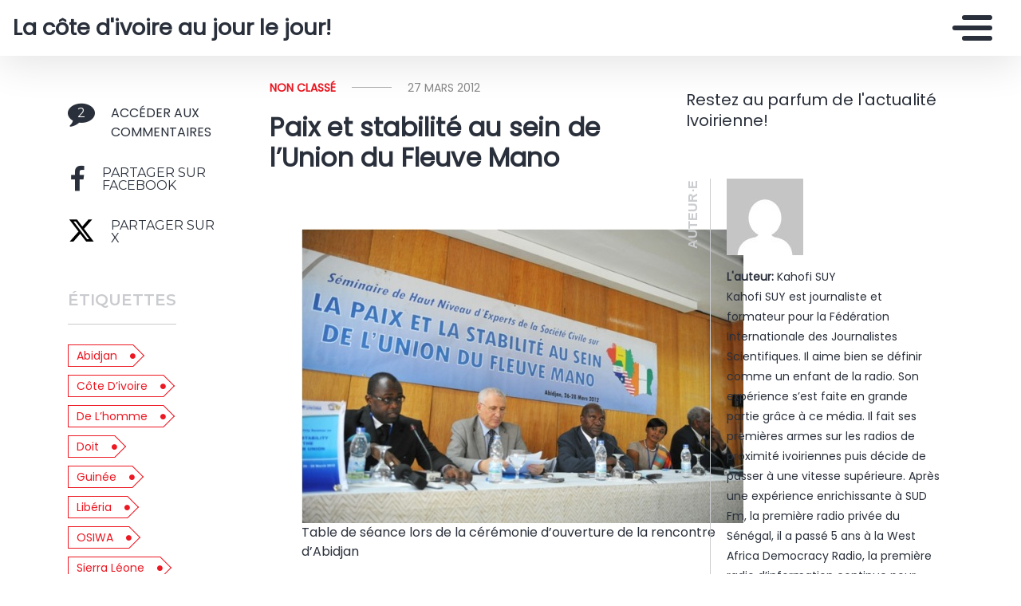

--- FILE ---
content_type: text/html
request_url: https://eburnietoday.mondoblog.org/2012/03/27/paix-et-stabilite-au-sein-de-l%E2%80%99union-du-fleuve-mano/
body_size: 14147
content:
<!DOCTYPE html>
<html class="no-js" lang="fr-FR">
    <head>
        <meta charset="utf-8">
        <meta http-equiv="X-UA-Compatible" content="IE=edge,chrome=1">
        <meta name="viewport" content="width=device-width,initial-scale=1">
        <title>
                            Paix et stabilit&eacute; au sein de l&rsquo;Union du Fleuve Mano - La c&ocirc;te d'ivoire au jour le jour! - La c&ocirc;te d'ivoire au jour le jour!
                    </title>
        <meta name="MobileOptimized" content="320">
                <script type="text/javascript">
          window.didomiConfig={languages:{enabled:['fr'],default:'fr'}};
          window.gdprAppliesGlobally=true;
          (function(){function a(e){if(!window.frames[e]){if(document.body&&document.body.firstChild){var t=document.body;var n=document.createElement("iframe");n.style.display="none";n.name=e;n.title=e;t.insertBefore(n,t.firstChild)}
          else{setTimeout(function(){a(e)},5)}}}function e(n,r,o,c,s){function e(e,t,n,a){if(typeof n!=="function"){return}if(!window[r]){window[r]=[]}var i=false;if(s){i=s(e,t,n)}if(!i){window[r].push({command:e,parameter:t,callback:n,version:a})}}e.stub=true;function t(a){if(!window[n]||window[n].stub!==true){return}if(!a.data){return}
            var i=typeof a.data==="string";var e;try{e=i?JSON.parse(a.data):a.data}catch(t){return}if(e[o]){var r=e[o];window[n](r.command,r.parameter,function(e,t){var n={};n[c]={returnValue:e,success:t,callId:r.callId};a.source.postMessage(i?JSON.stringify(n):n,"*")},r.version)}}
            if(typeof window[n]!=="function"){window[n]=e;if(window.addEventListener){window.addEventListener("message",t,false)}else{window.attachEvent("onmessage",t)}}}e("__tcfapi","__tcfapiBuffer","__tcfapiCall","__tcfapiReturn");a("__tcfapiLocator");(function(e){
            var t=document.createElement("script");t.id="spcloader";t.type="text/javascript";t.async=true;t.src="https://sdk.privacy-center.org/"+e+"/loader.js?target="+document.location.hostname;t.charset="utf-8";var n=document.getElementsByTagName("script")[0];n.parentNode.insertBefore(t,n)})("495f718a-9d29-4830-96dc-6035928a6362")})();
        </script>
        <meta name="viewport" content="width=device-width, initial-scale=1">
        <link href="https://fonts.googleapis.com/css2?family=Montserrat:wght@300;400;600;700&amp;display=swap%7CAlegreya:wght@700%7COpen+Sans&amp;display=swap%7CRaleway&amp;display=swap" rel="stylesheet">
        <link rel="apple-touch-icon" href="https://mondoblog.org/app/themes/base-camp/resources/assets/images/favicon.ico">
        <link rel="icon" href="https://mondoblog.org/app/themes/base-camp/resources/assets/images/favicon.ico">
        <!--[if IE]>
        <link rel="shortcut icon" href="https://mondoblog.org/app/themes/base-camp/resources/assets/images/favicon.ico">
        <![endif]-->
        <meta name="description" content="Restez au parfum de l'actualit&eacute; Ivoirienne!">

        <link rel="pingback" href="/xmlrpc.php">
        
                <meta name="robots" content="index, follow, max-image-preview:large, max-snippet:-1, max-video-preview:-1">
	<style>img:is([sizes="auto" i], [sizes^="auto," i]) { contain-intrinsic-size: 3000px 1500px }</style>
	
	<!-- This site is optimized with the Yoast SEO plugin v25.3.1 - https://yoast.com/wordpress/plugins/seo/ -->
	<link rel="canonical" href="/2012/03/27/paix-et-stabilite-au-sein-de-l%E2%80%99union-du-fleuve-mano/">
	<meta property="og:locale" content="fr_FR">
	<meta property="og:type" content="article">
	<meta property="og:title" content="Paix et stabilit&eacute; au sein de l&rsquo;Union du Fleuve Mano - La c&ocirc;te d'ivoire au jour le jour!">
	<meta property="og:description" content="&nbsp; Abidjan abrite du 26 au 28 mars 2012 une rencontre d&eacute;di&eacute; au droit de l&rsquo;homme et &agrave; paix en Afrique de l&rsquo;ouest particuli&egrave;rement au sein de l&rsquo;Union du Fleuve Mano. L&rsquo;UFM regroupe la C&ocirc;te d&rsquo;Ivoire, la Guin&eacute;e, le Liberia et la Sierra Leone. Ce s&eacute;minaire a pour objectif de renforcer la participation de la soci&eacute;t&eacute; civile dans le domaine de la paix, de la stabilit&eacute; et des droits de&hellip;">
	<meta property="og:url" content="/2012/03/27/paix-et-stabilite-au-sein-de-l&rsquo;union-du-fleuve-mano/">
	<meta property="og:site_name" content="La c&ocirc;te d'ivoire au jour le jour!">
	<meta property="article:published_time" content="2012-03-27T10:20:39+00:00">
	<meta property="article:modified_time" content="2012-03-27T10:21:39+00:00">
	<meta property="og:image" content="/files/2012/03/ufm_osiwa.jpg">
	<meta name="author" content="Kahofi SUY">
	<meta name="twitter:card" content="summary_large_image">
	<meta name="twitter:creator" content="@https://twitter.com/kingsuy">
	<meta name="twitter:site" content="@kingsuy">
	<script type="application/ld+json" class="yoast-schema-graph">{"@context":"https://schema.org","@graph":[{"@type":"Article","@id":"/2012/03/27/paix-et-stabilite-au-sein-de-l%e2%80%99union-du-fleuve-mano/#article","isPartOf":{"@id":"/2012/03/27/paix-et-stabilite-au-sein-de-l%e2%80%99union-du-fleuve-mano/"},"author":{"name":"Kahofi SUY","@id":"/#/schema/person/167530966d717cbd868b2e62679235a3"},"headline":"Paix et stabilité au sein de l’Union du Fleuve Mano","datePublished":"2012-03-27T10:20:39+00:00","dateModified":"2012-03-27T10:21:39+00:00","mainEntityOfPage":{"@id":"/2012/03/27/paix-et-stabilite-au-sein-de-l%e2%80%99union-du-fleuve-mano/"},"wordCount":836,"commentCount":2,"publisher":{"@id":"/#/schema/person/167530966d717cbd868b2e62679235a3"},"image":{"@id":"/2012/03/27/paix-et-stabilite-au-sein-de-l%e2%80%99union-du-fleuve-mano/#primaryimage"},"thumbnailUrl":"/files/2012/03/ufm_osiwa.jpg","keywords":["abidjan","Côte d’ivoire","de l’homme","doit","guinée","libéria","OSIWA","sierra Léone","société civile","UFM","UNOWA"],"inLanguage":"fr-FR","potentialAction":[{"@type":"CommentAction","name":"Comment","target":["/2012/03/27/paix-et-stabilite-au-sein-de-l%e2%80%99union-du-fleuve-mano/#respond"]}]},{"@type":"WebPage","@id":"/2012/03/27/paix-et-stabilite-au-sein-de-l%e2%80%99union-du-fleuve-mano/","url":"/2012/03/27/paix-et-stabilite-au-sein-de-l%e2%80%99union-du-fleuve-mano/","name":"Paix et stabilité au sein de l’Union du Fleuve Mano - La côte d&#039;ivoire au jour le jour!","isPartOf":{"@id":"/#website"},"primaryImageOfPage":{"@id":"/2012/03/27/paix-et-stabilite-au-sein-de-l%e2%80%99union-du-fleuve-mano/#primaryimage"},"image":{"@id":"/2012/03/27/paix-et-stabilite-au-sein-de-l%e2%80%99union-du-fleuve-mano/#primaryimage"},"thumbnailUrl":"/files/2012/03/ufm_osiwa.jpg","datePublished":"2012-03-27T10:20:39+00:00","dateModified":"2012-03-27T10:21:39+00:00","breadcrumb":{"@id":"/2012/03/27/paix-et-stabilite-au-sein-de-l%e2%80%99union-du-fleuve-mano/#breadcrumb"},"inLanguage":"fr-FR","potentialAction":[{"@type":"ReadAction","target":["/2012/03/27/paix-et-stabilite-au-sein-de-l%e2%80%99union-du-fleuve-mano/"]}]},{"@type":"ImageObject","inLanguage":"fr-FR","@id":"/2012/03/27/paix-et-stabilite-au-sein-de-l%e2%80%99union-du-fleuve-mano/#primaryimage","url":"/files/2012/03/ufm_osiwa.jpg","contentUrl":"/files/2012/03/ufm_osiwa.jpg","width":"554","height":"369","caption":"Table de séance lors de la cérémonie d’ouverture de la rencontre d’Abidjan"},{"@type":"BreadcrumbList","@id":"/2012/03/27/paix-et-stabilite-au-sein-de-l%e2%80%99union-du-fleuve-mano/#breadcrumb","itemListElement":[{"@type":"ListItem","position":1,"name":"Home","item":"/"},{"@type":"ListItem","position":2,"name":"Paix et stabilité au sein de l’Union du Fleuve Mano"}]},{"@type":"WebSite","@id":"/#website","url":"/","name":"La côte d&#039;ivoire au jour le jour!","description":"Restez au parfum de l&#039;actualité Ivoirienne!","publisher":{"@id":"/#/schema/person/167530966d717cbd868b2e62679235a3"},"potentialAction":[{"@type":"SearchAction","target":{"@type":"EntryPoint","urlTemplate":"/?s={search_term_string}"},"query-input":{"@type":"PropertyValueSpecification","valueRequired":true,"valueName":"search_term_string"}}],"inLanguage":"fr-FR"},{"@type":["Person","Organization"],"@id":"/#/schema/person/167530966d717cbd868b2e62679235a3","name":"Kahofi SUY","image":{"@type":"ImageObject","inLanguage":"fr-FR","@id":"/#/schema/person/image/","url":"/files/2011/04/suy_kahofi_correspondant_de_presse_et_blogeur_ivoirien.jpg","contentUrl":"/files/2011/04/suy_kahofi_correspondant_de_presse_et_blogeur_ivoirien.jpg","width":"605","height":"404","caption":"Kahofi SUY"},"logo":{"@id":"/#/schema/person/image/"},"description":"Kahofi SUY est journaliste et formateur pour la Fédération Internationale des Journalistes Scientifiques. Il aime bien se définir comme un enfant de la radio. Son expérience s’est faite en grande partie grâce à ce média. Il fait ses premières armes sur les radios de proximité ivoiriennes puis décide de passer à une vitesse supérieure. Après une expérience enrichissante à SUD Fm, la première radio privée du Sénégal, il a passé 5 ans à la West Africa Democracy Radio, la première radio d’information continue pour l’Afrique de l’Ouest. Il découvre fin 2009 l’univers des blogs et de la presse en ligne grâce au Projet Avenue225. Très vite, il prend goût à l’écriture web et rejoint le projet Mondoblog où il anime un blog d’actualité sur la Côte d’Ivoire. NB : Ce que je dis sur ce blog n'engage aucun des médias avec lesquels je collabore.","sameAs":["","https://x.com/https://twitter.com/kingsuy"],"url":"/author/kingsuy/"}]}</script>
	<!-- / Yoast SEO plugin. -->


<link rel="dns-prefetch" href="//mondoblog.org">
<link rel="alternate" type="application/rss+xml" title="La c&ocirc;te d'ivoire au jour le jour! &raquo; Flux" href="/feed/">
<link rel="alternate" type="application/rss+xml" title="La c&ocirc;te d'ivoire au jour le jour! &raquo; Flux des commentaires" href="/comments/feed/">
<link rel="alternate" type="application/rss+xml" title="La c&ocirc;te d'ivoire au jour le jour! &raquo; Paix et stabilit&eacute; au sein de l&rsquo;Union du Fleuve Mano Flux des commentaires" href="/2012/03/27/paix-et-stabilite-au-sein-de-l%e2%80%99union-du-fleuve-mano/feed/">
<script type="text/javascript">
/* <![CDATA[ */
window._wpemojiSettings = {"baseUrl":"https:\/\/s.w.org\/images\/core\/emoji\/15.1.0\/72x72\/","ext":".png","svgUrl":"https:\/\/s.w.org\/images\/core\/emoji\/15.1.0\/svg\/","svgExt":".svg","source":{"concatemoji":"\/wp-includes\/js\/wp-emoji-release.min.js"}};
/*! This file is auto-generated */
!function(i,n){var o,s,e;function c(e){try{var t={supportTests:e,timestamp:(new Date).valueOf()};sessionStorage.setItem(o,JSON.stringify(t))}catch(e){}}function p(e,t,n){e.clearRect(0,0,e.canvas.width,e.canvas.height),e.fillText(t,0,0);var t=new Uint32Array(e.getImageData(0,0,e.canvas.width,e.canvas.height).data),r=(e.clearRect(0,0,e.canvas.width,e.canvas.height),e.fillText(n,0,0),new Uint32Array(e.getImageData(0,0,e.canvas.width,e.canvas.height).data));return t.every(function(e,t){return e===r[t]})}function u(e,t,n){switch(t){case"flag":return n(e,"\ud83c\udff3\ufe0f\u200d\u26a7\ufe0f","\ud83c\udff3\ufe0f\u200b\u26a7\ufe0f")?!1:!n(e,"\ud83c\uddfa\ud83c\uddf3","\ud83c\uddfa\u200b\ud83c\uddf3")&&!n(e,"\ud83c\udff4\udb40\udc67\udb40\udc62\udb40\udc65\udb40\udc6e\udb40\udc67\udb40\udc7f","\ud83c\udff4\u200b\udb40\udc67\u200b\udb40\udc62\u200b\udb40\udc65\u200b\udb40\udc6e\u200b\udb40\udc67\u200b\udb40\udc7f");case"emoji":return!n(e,"\ud83d\udc26\u200d\ud83d\udd25","\ud83d\udc26\u200b\ud83d\udd25")}return!1}function f(e,t,n){var r="undefined"!=typeof WorkerGlobalScope&&self instanceof WorkerGlobalScope?new OffscreenCanvas(300,150):i.createElement("canvas"),a=r.getContext("2d",{willReadFrequently:!0}),o=(a.textBaseline="top",a.font="600 32px Arial",{});return e.forEach(function(e){o[e]=t(a,e,n)}),o}function t(e){var t=i.createElement("script");t.src=e,t.defer=!0,i.head.appendChild(t)}"undefined"!=typeof Promise&&(o="wpEmojiSettingsSupports",s=["flag","emoji"],n.supports={everything:!0,everythingExceptFlag:!0},e=new Promise(function(e){i.addEventListener("DOMContentLoaded",e,{once:!0})}),new Promise(function(t){var n=function(){try{var e=JSON.parse(sessionStorage.getItem(o));if("object"==typeof e&&"number"==typeof e.timestamp&&(new Date).valueOf()<e.timestamp+604800&&"object"==typeof e.supportTests)return e.supportTests}catch(e){}return null}();if(!n){if("undefined"!=typeof Worker&&"undefined"!=typeof OffscreenCanvas&&"undefined"!=typeof URL&&URL.createObjectURL&&"undefined"!=typeof Blob)try{var e="postMessage("+f.toString()+"("+[JSON.stringify(s),u.toString(),p.toString()].join(",")+"));",r=new Blob([e],{type:"text/javascript"}),a=new Worker(URL.createObjectURL(r),{name:"wpTestEmojiSupports"});return void(a.onmessage=function(e){c(n=e.data),a.terminate(),t(n)})}catch(e){}c(n=f(s,u,p))}t(n)}).then(function(e){for(var t in e)n.supports[t]=e[t],n.supports.everything=n.supports.everything&&n.supports[t],"flag"!==t&&(n.supports.everythingExceptFlag=n.supports.everythingExceptFlag&&n.supports[t]);n.supports.everythingExceptFlag=n.supports.everythingExceptFlag&&!n.supports.flag,n.DOMReady=!1,n.readyCallback=function(){n.DOMReady=!0}}).then(function(){return e}).then(function(){var e;n.supports.everything||(n.readyCallback(),(e=n.source||{}).concatemoji?t(e.concatemoji):e.wpemoji&&e.twemoji&&(t(e.twemoji),t(e.wpemoji)))}))}((window,document),window._wpemojiSettings);
/* ]]> */
</script>
<style id="wp-emoji-styles-inline-css" type="text/css">

	img.wp-smiley, img.emoji {
		display: inline !important;
		border: none !important;
		box-shadow: none !important;
		height: 1em !important;
		width: 1em !important;
		margin: 0 0.07em !important;
		vertical-align: -0.1em !important;
		background: none !important;
		padding: 0 !important;
	}
</style>
<link rel="stylesheet" id="wp-block-library-css" href="/wp-includes/css/dist/block-library/style.min.css" type="text/css" media="all">
<style id="classic-theme-styles-inline-css" type="text/css">
/*! This file is auto-generated */
.wp-block-button__link{color:#fff;background-color:#32373c;border-radius:9999px;box-shadow:none;text-decoration:none;padding:calc(.667em + 2px) calc(1.333em + 2px);font-size:1.125em}.wp-block-file__button{background:#32373c;color:#fff;text-decoration:none}
</style>
<style id="global-styles-inline-css" type="text/css">
:root{--wp--preset--aspect-ratio--square: 1;--wp--preset--aspect-ratio--4-3: 4/3;--wp--preset--aspect-ratio--3-4: 3/4;--wp--preset--aspect-ratio--3-2: 3/2;--wp--preset--aspect-ratio--2-3: 2/3;--wp--preset--aspect-ratio--16-9: 16/9;--wp--preset--aspect-ratio--9-16: 9/16;--wp--preset--color--black: #000000;--wp--preset--color--cyan-bluish-gray: #abb8c3;--wp--preset--color--white: #ffffff;--wp--preset--color--pale-pink: #f78da7;--wp--preset--color--vivid-red: #cf2e2e;--wp--preset--color--luminous-vivid-orange: #ff6900;--wp--preset--color--luminous-vivid-amber: #fcb900;--wp--preset--color--light-green-cyan: #7bdcb5;--wp--preset--color--vivid-green-cyan: #00d084;--wp--preset--color--pale-cyan-blue: #8ed1fc;--wp--preset--color--vivid-cyan-blue: #0693e3;--wp--preset--color--vivid-purple: #9b51e0;--wp--preset--gradient--vivid-cyan-blue-to-vivid-purple: linear-gradient(135deg,rgba(6,147,227,1) 0%,rgb(155,81,224) 100%);--wp--preset--gradient--light-green-cyan-to-vivid-green-cyan: linear-gradient(135deg,rgb(122,220,180) 0%,rgb(0,208,130) 100%);--wp--preset--gradient--luminous-vivid-amber-to-luminous-vivid-orange: linear-gradient(135deg,rgba(252,185,0,1) 0%,rgba(255,105,0,1) 100%);--wp--preset--gradient--luminous-vivid-orange-to-vivid-red: linear-gradient(135deg,rgba(255,105,0,1) 0%,rgb(207,46,46) 100%);--wp--preset--gradient--very-light-gray-to-cyan-bluish-gray: linear-gradient(135deg,rgb(238,238,238) 0%,rgb(169,184,195) 100%);--wp--preset--gradient--cool-to-warm-spectrum: linear-gradient(135deg,rgb(74,234,220) 0%,rgb(151,120,209) 20%,rgb(207,42,186) 40%,rgb(238,44,130) 60%,rgb(251,105,98) 80%,rgb(254,248,76) 100%);--wp--preset--gradient--blush-light-purple: linear-gradient(135deg,rgb(255,206,236) 0%,rgb(152,150,240) 100%);--wp--preset--gradient--blush-bordeaux: linear-gradient(135deg,rgb(254,205,165) 0%,rgb(254,45,45) 50%,rgb(107,0,62) 100%);--wp--preset--gradient--luminous-dusk: linear-gradient(135deg,rgb(255,203,112) 0%,rgb(199,81,192) 50%,rgb(65,88,208) 100%);--wp--preset--gradient--pale-ocean: linear-gradient(135deg,rgb(255,245,203) 0%,rgb(182,227,212) 50%,rgb(51,167,181) 100%);--wp--preset--gradient--electric-grass: linear-gradient(135deg,rgb(202,248,128) 0%,rgb(113,206,126) 100%);--wp--preset--gradient--midnight: linear-gradient(135deg,rgb(2,3,129) 0%,rgb(40,116,252) 100%);--wp--preset--font-size--small: 13px;--wp--preset--font-size--medium: 20px;--wp--preset--font-size--large: 36px;--wp--preset--font-size--x-large: 42px;--wp--preset--spacing--20: 0.44rem;--wp--preset--spacing--30: 0.67rem;--wp--preset--spacing--40: 1rem;--wp--preset--spacing--50: 1.5rem;--wp--preset--spacing--60: 2.25rem;--wp--preset--spacing--70: 3.38rem;--wp--preset--spacing--80: 5.06rem;--wp--preset--shadow--natural: 6px 6px 9px rgba(0, 0, 0, 0.2);--wp--preset--shadow--deep: 12px 12px 50px rgba(0, 0, 0, 0.4);--wp--preset--shadow--sharp: 6px 6px 0px rgba(0, 0, 0, 0.2);--wp--preset--shadow--outlined: 6px 6px 0px -3px rgba(255, 255, 255, 1), 6px 6px rgba(0, 0, 0, 1);--wp--preset--shadow--crisp: 6px 6px 0px rgba(0, 0, 0, 1);}:where(.is-layout-flex){gap: 0.5em;}:where(.is-layout-grid){gap: 0.5em;}body .is-layout-flex{display: flex;}.is-layout-flex{flex-wrap: wrap;align-items: center;}.is-layout-flex > :is(*, div){margin: 0;}body .is-layout-grid{display: grid;}.is-layout-grid > :is(*, div){margin: 0;}:where(.wp-block-columns.is-layout-flex){gap: 2em;}:where(.wp-block-columns.is-layout-grid){gap: 2em;}:where(.wp-block-post-template.is-layout-flex){gap: 1.25em;}:where(.wp-block-post-template.is-layout-grid){gap: 1.25em;}.has-black-color{color: var(--wp--preset--color--black) !important;}.has-cyan-bluish-gray-color{color: var(--wp--preset--color--cyan-bluish-gray) !important;}.has-white-color{color: var(--wp--preset--color--white) !important;}.has-pale-pink-color{color: var(--wp--preset--color--pale-pink) !important;}.has-vivid-red-color{color: var(--wp--preset--color--vivid-red) !important;}.has-luminous-vivid-orange-color{color: var(--wp--preset--color--luminous-vivid-orange) !important;}.has-luminous-vivid-amber-color{color: var(--wp--preset--color--luminous-vivid-amber) !important;}.has-light-green-cyan-color{color: var(--wp--preset--color--light-green-cyan) !important;}.has-vivid-green-cyan-color{color: var(--wp--preset--color--vivid-green-cyan) !important;}.has-pale-cyan-blue-color{color: var(--wp--preset--color--pale-cyan-blue) !important;}.has-vivid-cyan-blue-color{color: var(--wp--preset--color--vivid-cyan-blue) !important;}.has-vivid-purple-color{color: var(--wp--preset--color--vivid-purple) !important;}.has-black-background-color{background-color: var(--wp--preset--color--black) !important;}.has-cyan-bluish-gray-background-color{background-color: var(--wp--preset--color--cyan-bluish-gray) !important;}.has-white-background-color{background-color: var(--wp--preset--color--white) !important;}.has-pale-pink-background-color{background-color: var(--wp--preset--color--pale-pink) !important;}.has-vivid-red-background-color{background-color: var(--wp--preset--color--vivid-red) !important;}.has-luminous-vivid-orange-background-color{background-color: var(--wp--preset--color--luminous-vivid-orange) !important;}.has-luminous-vivid-amber-background-color{background-color: var(--wp--preset--color--luminous-vivid-amber) !important;}.has-light-green-cyan-background-color{background-color: var(--wp--preset--color--light-green-cyan) !important;}.has-vivid-green-cyan-background-color{background-color: var(--wp--preset--color--vivid-green-cyan) !important;}.has-pale-cyan-blue-background-color{background-color: var(--wp--preset--color--pale-cyan-blue) !important;}.has-vivid-cyan-blue-background-color{background-color: var(--wp--preset--color--vivid-cyan-blue) !important;}.has-vivid-purple-background-color{background-color: var(--wp--preset--color--vivid-purple) !important;}.has-black-border-color{border-color: var(--wp--preset--color--black) !important;}.has-cyan-bluish-gray-border-color{border-color: var(--wp--preset--color--cyan-bluish-gray) !important;}.has-white-border-color{border-color: var(--wp--preset--color--white) !important;}.has-pale-pink-border-color{border-color: var(--wp--preset--color--pale-pink) !important;}.has-vivid-red-border-color{border-color: var(--wp--preset--color--vivid-red) !important;}.has-luminous-vivid-orange-border-color{border-color: var(--wp--preset--color--luminous-vivid-orange) !important;}.has-luminous-vivid-amber-border-color{border-color: var(--wp--preset--color--luminous-vivid-amber) !important;}.has-light-green-cyan-border-color{border-color: var(--wp--preset--color--light-green-cyan) !important;}.has-vivid-green-cyan-border-color{border-color: var(--wp--preset--color--vivid-green-cyan) !important;}.has-pale-cyan-blue-border-color{border-color: var(--wp--preset--color--pale-cyan-blue) !important;}.has-vivid-cyan-blue-border-color{border-color: var(--wp--preset--color--vivid-cyan-blue) !important;}.has-vivid-purple-border-color{border-color: var(--wp--preset--color--vivid-purple) !important;}.has-vivid-cyan-blue-to-vivid-purple-gradient-background{background: var(--wp--preset--gradient--vivid-cyan-blue-to-vivid-purple) !important;}.has-light-green-cyan-to-vivid-green-cyan-gradient-background{background: var(--wp--preset--gradient--light-green-cyan-to-vivid-green-cyan) !important;}.has-luminous-vivid-amber-to-luminous-vivid-orange-gradient-background{background: var(--wp--preset--gradient--luminous-vivid-amber-to-luminous-vivid-orange) !important;}.has-luminous-vivid-orange-to-vivid-red-gradient-background{background: var(--wp--preset--gradient--luminous-vivid-orange-to-vivid-red) !important;}.has-very-light-gray-to-cyan-bluish-gray-gradient-background{background: var(--wp--preset--gradient--very-light-gray-to-cyan-bluish-gray) !important;}.has-cool-to-warm-spectrum-gradient-background{background: var(--wp--preset--gradient--cool-to-warm-spectrum) !important;}.has-blush-light-purple-gradient-background{background: var(--wp--preset--gradient--blush-light-purple) !important;}.has-blush-bordeaux-gradient-background{background: var(--wp--preset--gradient--blush-bordeaux) !important;}.has-luminous-dusk-gradient-background{background: var(--wp--preset--gradient--luminous-dusk) !important;}.has-pale-ocean-gradient-background{background: var(--wp--preset--gradient--pale-ocean) !important;}.has-electric-grass-gradient-background{background: var(--wp--preset--gradient--electric-grass) !important;}.has-midnight-gradient-background{background: var(--wp--preset--gradient--midnight) !important;}.has-small-font-size{font-size: var(--wp--preset--font-size--small) !important;}.has-medium-font-size{font-size: var(--wp--preset--font-size--medium) !important;}.has-large-font-size{font-size: var(--wp--preset--font-size--large) !important;}.has-x-large-font-size{font-size: var(--wp--preset--font-size--x-large) !important;}
:where(.wp-block-post-template.is-layout-flex){gap: 1.25em;}:where(.wp-block-post-template.is-layout-grid){gap: 1.25em;}
:where(.wp-block-columns.is-layout-flex){gap: 2em;}:where(.wp-block-columns.is-layout-grid){gap: 2em;}
:root :where(.wp-block-pullquote){font-size: 1.5em;line-height: 1.6;}
</style>
<link rel="stylesheet" id="base-camp-styles-css" href="/app/themes/base-camp/static/css/styles.36b428a19dc4b1a5ce37.css" type="text/css" media="all">
<link rel="stylesheet" id="blog_colors-css" href="https://mondoblog.org/app/themes/base-camp/static_blog/blog_32_colors.css?cv=60f82316914bf_1v01" type="text/css" media="all">
<style id="akismet-widget-style-inline-css" type="text/css">

			.a-stats {
				--akismet-color-mid-green: #357b49;
				--akismet-color-white: #fff;
				--akismet-color-light-grey: #f6f7f7;

				max-width: 350px;
				width: auto;
			}

			.a-stats * {
				all: unset;
				box-sizing: border-box;
			}

			.a-stats strong {
				font-weight: 600;
			}

			.a-stats a.a-stats__link,
			.a-stats a.a-stats__link:visited,
			.a-stats a.a-stats__link:active {
				background: var(--akismet-color-mid-green);
				border: none;
				box-shadow: none;
				border-radius: 8px;
				color: var(--akismet-color-white);
				cursor: pointer;
				display: block;
				font-family: -apple-system, BlinkMacSystemFont, 'Segoe UI', 'Roboto', 'Oxygen-Sans', 'Ubuntu', 'Cantarell', 'Helvetica Neue', sans-serif;
				font-weight: 500;
				padding: 12px;
				text-align: center;
				text-decoration: none;
				transition: all 0.2s ease;
			}

			/* Extra specificity to deal with TwentyTwentyOne focus style */
			.widget .a-stats a.a-stats__link:focus {
				background: var(--akismet-color-mid-green);
				color: var(--akismet-color-white);
				text-decoration: none;
			}

			.a-stats a.a-stats__link:hover {
				filter: brightness(110%);
				box-shadow: 0 4px 12px rgba(0, 0, 0, 0.06), 0 0 2px rgba(0, 0, 0, 0.16);
			}

			.a-stats .count {
				color: var(--akismet-color-white);
				display: block;
				font-size: 1.5em;
				line-height: 1.4;
				padding: 0 13px;
				white-space: nowrap;
			}
		
</style>
<link rel="stylesheet" id="sib-front-css-css" href="https://mondoblog.org/app/plugins/mailin/css/mailin-front.css" type="text/css" media="all">
<script type="text/javascript" src="/wp-includes/js/jquery/jquery.min.js" id="jquery-core-js"></script>
<script type="text/javascript" src="/wp-includes/js/jquery/jquery-migrate.min.js" id="jquery-migrate-js"></script>
<script type="text/javascript" id="sib-front-js-js-extra">
/* <![CDATA[ */
var sibErrMsg = {"invalidMail":"Veuillez entrer une adresse e-mail valide.","requiredField":"Veuillez compl\u00e9ter les champs obligatoires.","invalidDateFormat":"Veuillez entrer une date valide.","invalidSMSFormat":"Veuillez entrer une num\u00e9ro de t\u00e9l\u00e9phone valide."};
var ajax_sib_front_object = {"ajax_url":"\/wp-admin\/admin-ajax.php","ajax_nonce":"f572a81275","flag_url":"https:\/\/mondoblog.org\/app\/plugins\/mailin\/img\/flags\/"};
/* ]]> */
</script>
<script type="text/javascript" src="https://mondoblog.org/app/plugins/mailin/js/mailin-front.js" id="sib-front-js-js"></script>
<link rel="https://api.w.org/" href="/wp-json/"><link rel="alternate" title="JSON" type="application/json" href="/wp-json/wp/v2/posts/1960"><link rel="EditURI" type="application/rsd+xml" title="RSD" href="/xmlrpc.php?rsd">

<link rel="shortlink" href="/?p=1960">
<link rel="alternate" title="oEmbed (JSON)" type="application/json+oembed" href="/wp-json/oembed/1.0/embed?url=https%3A%2F%2F%2F2012%2F03%2F27%2Fpaix-et-stabilite-au-sein-de-l%25e2%2580%2599union-du-fleuve-mano%2F">
<link rel="alternate" title="oEmbed (XML)" type="text/xml+oembed" href="/wp-json/oembed/1.0/embed?url=https%3A%2F%2F%2F2012%2F03%2F27%2Fpaix-et-stabilite-au-sein-de-l%25e2%2580%2599union-du-fleuve-mano%2F&amp;format%3Dxml">
<script async src='https://www.googletagmanager.com/gtag/js?id=UA-33189658-2'></script>
        <script>
          window.dataLayer = window.dataLayer || [];
          function gtag(){dataLayer.push(arguments);}
          gtag('js', new Date());
          gtag('config', 'UA-33189658-2');
        </script>
        

        <!-- ________________ INSERT FONTS _________________-->
        <link rel="stylesheet" href="https://fonts.googleapis.com/css?family=Poppins%7CPoppins%7CPoppins">
<style>
	body { font-family: "Poppins"; } h1, h2, h3, h4 ,h5, h6 { font-family:
	"Poppins"; } #twn-main-navbar .navbar-brand a { font-family: "Poppins"; } .navbar-brand { font-size: 1.7rem; }
</style>


        <style>
            .widget-sidebar-block.widget_search{
                display: none;
            }
        </style>

    </head>
    <body class="wp-singular post-template-default single single-post postid-1960 single-format-standard wp-theme-base-camp has-sidebar" data-cmp-theme="mondoblog">

                <nav class="pushy pushy-right">
            <div class="pushy-content">

                
<ul class="navbar-nav text-uppercase ml-auto">
                                
        <li class="nav-item   menu-item menu-item-type-post_type menu-item-object-page menu-item-2515 ">

            <a href="/le-best-of-2/" class="nav-link ">
                LE BEST OF
                            </a>

                    </li>
                                
        <li class="nav-item   menu-item menu-item-type-post_type menu-item-object-page menu-item-2516 ">

            <a href="/a-propos/" class="nav-link ">
                L'AUTEUR
                            </a>

                    </li>
                                
        <li class="nav-item   menu-item menu-item-type-post_type menu-item-object-page menu-item-2568 ">

            <a href="/a-propos/contact/" class="nav-link ">
                CONTACT
                            </a>

                    </li>
    </ul>

<div class="navbar-socials">
	<div class="navbar-item">
		<ul class="social-pages">
	</ul>

	</div>
</div>

    <a class="header-mondoblog-logo" href="https://mondoblog.org/" target="_blank">
        <img src="https://mondoblog.org/app/themes/base-camp/resources/assets/images/MONDOBLOG_HQ_500x.min.png">
    </a>

            </div>
        </nav>
        <div class="site-overlay"></div>

                    <header id="main-header">

                <nav class="navbar fixed-top navbar-inverse push" id="twn-main-navbar">
	<div class="navbar-brand">
	<a class="navbar-item" href="/">
					La c&ocirc;te d'ivoire au jour le jour!
			</a>

	<div class="navbar-burger">
		<span></span>
		<span></span>
		<span></span>
	</div>
</div>

	<div class="twn-navbar-half-right">
		<div class="navbar-socials">
	<div class="navbar-item">
		<ul class="social-pages">
	</ul>

	</div>
</div>
	</div>

		<div class="navbar-right">
		<button class="navbar-toggler navbar-toggler-right menu-btn" type="button" aria-label="Toggle navigation" aria-expanded="false" aria-controls="navBar" data-toggle="collapse" data-target="#navBar">
			<span></span>
		</button>
	</div>
</nav>

                
            </header>
        
                <div id="container">

                            <div id="app">

                <div class="container ">

                    <!-- SIDEBAR right -->

                                                                

                    <div class="row  twn-has-sidebar twn-sidebar-right">

                                                                                                    
                        <div class="col-md-8">
                            	<div class="single-content">
		<article class="main-article">
			











        

<div class="row   -left twn-haz-pc-sidebar">

            <div class="col-md-4 twn-red-square twn-pc-sidebar">

        <h1 class="title is-2">Paix et stabilit&eacute; au sein de l&rsquo;Union du Fleuve Mano</h1>

        
        
        <div class="twn-ps-sidebar-box">

            <ul>

                <li class="twn-post-info-block">
                    <div class="twn-line j-scroll-to-comments">

                        <div class="twn-post-comment-count">
                            <i class="fa fa-comment" aria-hidden="true">
                                <div>
                                    2
                                </div>
                            </i>
                        </div>

                        <span>Acc&eacute;der aux commentaires</span>

                    </div>
                </li>

                <li class="twn-post-info-block">
                    <a target="_blank" title="Facebook" href="http://www.facebook.com/sharer.php?u=/2012/03/27/paix-et-stabilite-au-sein-de-l%e2%80%99union-du-fleuve-mano/">
                        <i class="fa fa-facebook-f" aria-hidden="true">
                            <span>Partager sur facebook</span>
                        </i>
                    </a>
                </li>

                <li class="twn-post-info-block">
                    <a target="_blank" title="Twitter" href="https://twitter.com/share?url=/2012/03/27/paix-et-stabilite-au-sein-de-l%e2%80%99union-du-fleuve-mano/&amp;text=Paix%20et%20stabilit%C3%A9%20au%20sein%20de%20l%E2%80%99Union%20du%20Fleuve%20Mano&amp;hashtags=abidjan,C%C3%B4te%20d%E2%80%99ivoire,de%20l%E2%80%99homme,doit,guin%C3%A9e,lib%C3%A9ria,OSIWA,sierra%20L%C3%A9one,soci%C3%A9t%C3%A9%20civile,UFM,UNOWA">
                        <i class="fa fa-x-twitter" aria-hidden="true">
                            <span>Partager sur X</span>
                        </i>
                    </a>
                </li>

            </ul>

        </div>

        <div class="twn-ps-sidebar-box sidebar-tags">

            <span class="title-box">&Eacute;tiquettes</span>

            <div class="tags">
                                    <a class="tag" href="/tag/abidjan/">abidjan</a>
                                    <a class="tag" href="/tag/cote-d%e2%80%99ivoire/">C&ocirc;te d&rsquo;ivoire</a>
                                    <a class="tag" href="/tag/de-l%e2%80%99homme/">de l&rsquo;homme</a>
                                    <a class="tag" href="/tag/doit/">doit</a>
                                    <a class="tag" href="/tag/guinee/">guin&eacute;e</a>
                                    <a class="tag" href="/tag/liberia/">lib&eacute;ria</a>
                                    <a class="tag" href="/tag/osiwa/">OSIWA</a>
                                    <a class="tag" href="/tag/sierra-leone/">sierra L&eacute;one</a>
                                    <a class="tag" href="/tag/societe-civile/">soci&eacute;t&eacute; civile</a>
                                    <a class="tag" href="/tag/ufm/">UFM</a>
                                    <a class="tag" href="/tag/unowa/">UNOWA</a>
                            </div>

        </div>

    </div>
    
        <div class="twn-post-content col-md-8">

                    <div class="twn-line -local-title">

                <div class="category">
                    <a href="/category/non-classe/">Non class&eacute;</a>
                </div>

                <div class="date">27 mars 2012</div>

            </div>

            <h1 class="title is-2">Paix et stabilit&eacute; au sein de l&rsquo;Union du Fleuve Mano</h1>

            
        
        <p style="text-align: justify">&nbsp;</p>
<figure id="attachment_1961" aria-describedby="caption-attachment-1961" style="width: 554px" class="wp-caption aligncenter"><a href="/files/2012/03/ufm_osiwa.jpg"><img loading="lazy" decoding="async" class="size-full wp-image-1961" src="/files/2012/03/ufm_osiwa.jpg" alt="" width="554" height="369" srcset="/files/2012/03/ufm_osiwa.jpg 554w, /files/2012/03/ufm_osiwa-300x199.jpg 300w" sizes="auto, (max-width: 554px) 100vw, 554px"></a><figcaption id="caption-attachment-1961" class="wp-caption-text">Table de s&eacute;ance lors de la c&eacute;r&eacute;monie d&rsquo;ouverture de la rencontre d&rsquo;Abidjan</figcaption></figure>
<p style="text-align: justify">Abidjan abrite du 26 au 28 mars 2012 une rencontre d&eacute;di&eacute; au droit de l&rsquo;homme et &agrave; paix en Afrique de l&rsquo;ouest particuli&egrave;rement au sein de l&rsquo;Union du Fleuve Mano. L&rsquo;UFM regroupe la C&ocirc;te d&rsquo;Ivoire, la Guin&eacute;e, le Liberia et la Sierra Leone. Ce s&eacute;minaire a pour objectif de renforcer la participation de la soci&eacute;t&eacute; civile dans le domaine de la paix, de la stabilit&eacute; et des droits de l&rsquo;Homme au sein de l&rsquo;Union du Fleuve Mano (UFM). Une cinquantaine d&rsquo;experts issus de la soci&eacute;t&eacute; civile de l&rsquo;UFM pr&eacute;sents &agrave; Abidjan se pencheront sur les d&eacute;fis &agrave; la stabilit&eacute; politique tels que l&rsquo;organisation d&rsquo;&eacute;lections libres et paisibles, le maintien de la coh&eacute;sion sociale et l&rsquo;administration de la justice de mani&egrave;re &eacute;quitable. Ce s&eacute;minaire de haut niveau des Experts de la soci&eacute;t&eacute; civile de l&rsquo;Union du Fleuve Mano (UFM) sur le th&egrave;me &laquo; <strong>Paix et Stabilit&eacute; au Sein de l&rsquo;Union du Fleuve Mano</strong> &raquo;, s&rsquo;est ouvert lundi 26 mars 2012 &agrave; Abidjan en pr&eacute;sence du Repr&eacute;sentant sp&eacute;cial du Secr&eacute;taire g&eacute;n&eacute;ral des Nations Unies pour l&rsquo;Afrique de l&rsquo;Ouest Said Djinnit, du Ministre d&rsquo;Etat, Ministre des Affaires &eacute;trang&egrave;res, Daniel Kablan Duncan et du Repr&eacute;sentant de la Secr&eacute;taire g&eacute;n&eacute;rale de l&rsquo;Union du Fleuve Mano.</p>
<p style="text-align: justify">Pour le Ministre d&rsquo;Etat, Ministre des Affaires &eacute;trang&egrave;res, cette initiative des Experts de la soci&eacute;t&eacute; civile de l&rsquo;Union du Fleuve Mano sur le triptyque, paix- stabilit&eacute;-d&eacute;veloppement vient &agrave; point nomm&eacute;.&nbsp;&laquo;&nbsp;<em>Elle porte sans conteste&nbsp; le t&eacute;moignage&nbsp; des vertus d&rsquo;une politique saine d&rsquo;int&eacute;gration des Etats&nbsp; et de la vision&nbsp; prospective d&rsquo;une soci&eacute;t&eacute; civile qui tient &agrave; jouer son r&ocirc;le</em> &raquo;, a-t-il fait remarquer en ouvrant les travaux. Le Repr&eacute;sentant sp&eacute;cial du Secr&eacute;taire g&eacute;n&eacute;ral des Nations Unies pour l&rsquo;Afrique de l&rsquo;Ouest Said Djinnit, a soulign&eacute; la fragilit&eacute; de la paix et de la stabilit&eacute; dans la sous-r&eacute;gion ouest-africaine avec les diff&eacute;rentes crises des 10 derni&egrave;res ann&eacute;es, en C&ocirc;te d&rsquo;Ivoire, en Guin&eacute;e, au Mali r&eacute;cemment, au Lib&eacute;ria et m&ecirc;me au S&eacute;n&eacute;gal qui a cependant connu un d&eacute;nouement heureux avec la pr&eacute;sidentielle du 25 mars 2012. &laquo;&nbsp;<em>Au-del&agrave; du r&ocirc;le des gouvernements et des diff&eacute;rentes parties prenantes aux crises dans la sous-r&eacute;gion, la soci&eacute;t&eacute; civile a jou&eacute; et doit continuer de jouer un r&ocirc;le dynamique dans la promotion, la pr&eacute;servation et la consolidation de la paix et de la d&eacute;mocratie. En tant que responsable africain, je n&rsquo;oublierai jamais le r&ocirc;le cl&eacute; jou&eacute; par la soci&eacute;t&eacute; civile de la r&eacute;gion du Fleuve Mano, notamment les femmes du Fleuve Mano, dans les efforts courageux d&eacute;ploy&eacute;s par les dirigeants de la sous-r&eacute;gion dans le d&eacute;nouement des conflits fratricides au Lib&eacute;ria et en Sierra Leone</em> &raquo;, s&rsquo;est-il f&eacute;licit&eacute;. Au nom de Mme Saran Darba Kaba, Secr&eacute;taire g&eacute;n&eacute;rale de l&rsquo;Union du Fleuve Mano, son Repr&eacute;sentant en C&ocirc;te d&rsquo;Ivoire, Assouakon Angui a rappel&eacute; que cette rencontre s&rsquo;av&egrave;rait importante car le r&ocirc;le de la soci&eacute;t&eacute; civile n&rsquo;est pas toujours clairement per&ccedil;u dans les &Eacute;tats de l&rsquo;UFM tant par les concern&eacute;s que&nbsp;par les politiques qui entendent les utiliser pour parvenir &agrave; leurs objectifs de conqu&ecirc;te ou de conservation du pouvoir. &laquo;&nbsp;<em>Le pr&eacute;sent atelier vient r&eacute;pondre &agrave; l&rsquo;une des questions cruciales sur le r&ocirc;le que la soci&eacute;t&eacute; civile doit jouer dans la qu&ecirc;te et le maintien de ces valeurs fondamentales</em> &raquo;, a estim&eacute; M Angui. Pour sa part, Mme Afia Asantewa Asar&eacute;-Kyei d&rsquo;OSIWA, a indiqu&eacute; que son groupe visait les m&ecirc;mes objectifs que l&rsquo;Union du Fleuve Mano et attendait les conclusions du pr&eacute;sent s&eacute;minaire pour d&eacute;terminer son implication et la nature de son appui aux diff&eacute;rentes initiatives qui seront prises dans ce sens.</p>
<p style="text-align: justify">A la fin de la rencontre ces experts formuleront des recommandations pratiques et novatrices pour renforcer les contributions de la soci&eacute;t&eacute; civile aux efforts de l&rsquo;Union du Fleuve Mano et de ses Etats membres en faveur de la paix, de l&rsquo;&eacute;galit&eacute; du genre et du respect des droits de tous les citoyens. Le s&eacute;minaire est organis&eacute; sous l&rsquo;&eacute;gide du Bureau des Nations Unies pour l&rsquo;Afrique de l&rsquo;Ouest (UNOWA) en collaboration avec le Secr&eacute;tariat de l&rsquo;Union du Fleuve Mano, Initiatives pour une Soci&eacute;t&eacute; Ouverte en Afrique de l&rsquo;Ouest (OSIWA) et l&rsquo;Op&eacute;ration des Nations Unies en C&ocirc;te d&rsquo;Ivoire (ONUCI).</p>
<p><strong><em>SUY Kahofi</em></strong></p>



        <div class="twn-tag-list  tag-sidebar-mobile ">

            <h5>&Eacute;tiquettes</h5>

            <div class="tags">
                                    <a class="tag" href="/tag/abidjan/">abidjan</a>
                                    <a class="tag" href="/tag/cote-d%e2%80%99ivoire/">C&ocirc;te d&rsquo;ivoire</a>
                                    <a class="tag" href="/tag/de-l%e2%80%99homme/">de l&rsquo;homme</a>
                                    <a class="tag" href="/tag/doit/">doit</a>
                                    <a class="tag" href="/tag/guinee/">guin&eacute;e</a>
                                    <a class="tag" href="/tag/liberia/">lib&eacute;ria</a>
                                    <a class="tag" href="/tag/osiwa/">OSIWA</a>
                                    <a class="tag" href="/tag/sierra-leone/">sierra L&eacute;one</a>
                                    <a class="tag" href="/tag/societe-civile/">soci&eacute;t&eacute; civile</a>
                                    <a class="tag" href="/tag/ufm/">UFM</a>
                                    <a class="tag" href="/tag/unowa/">UNOWA</a>
                            </div>

        </div>


    </div>

</div>
		</article>

				<div class="title-share-social">
	Partagez
</div>
<section class="social-media-share-icons">
		
				<a target="_blank" title="Facebook" href="http://www.facebook.com/sharer.php?u=/2012/03/27/paix-et-stabilite-au-sein-de-l%e2%80%99union-du-fleuve-mano/" rel="nofollow">
			<i class="fa  fa-facebook" aria-hidden="true">
				<span>0</span>
			</i>
		</a>
	
				<a target="_blank" title="Linkedin" href="https://www.linkedin.com/shareArticle?url=/2012/03/27/paix-et-stabilite-au-sein-de-l%e2%80%99union-du-fleuve-mano/&amp;title=Paix%20et%20stabilit%C3%A9%20au%20sein%20de%20l%E2%80%99Union%20du%20Fleuve%20Mano" rel="nofollow">
			<i class="fa  fa-linkedin" aria-hidden="true">

			</i>
		</a>
	
				<a target="_blank" title="Twitter" href="https://twitter.com/share?url=/2012/03/27/paix-et-stabilite-au-sein-de-l%e2%80%99union-du-fleuve-mano/&amp;text=Paix%20et%20stabilit%C3%A9%20au%20sein%20de%20l%E2%80%99Union%20du%20Fleuve%20Mano&amp;hashtags=abidjan,C%C3%B4te%20d%E2%80%99ivoire,de%20l%E2%80%99homme,doit,guin%C3%A9e,lib%C3%A9ria,OSIWA,sierra%20L%C3%A9one,soci%C3%A9t%C3%A9%20civile,UFM,UNOWA" rel="nofollow">
			<i class="fa  fa-x-twitter" aria-hidden="true">

			</i>
		</a>
	
						
				<a target="_blank" title="Reddit" href="https://reddit.com/submit?url=/2012/03/27/paix-et-stabilite-au-sein-de-l%e2%80%99union-du-fleuve-mano/&amp;title=Paix%20et%20stabilit%C3%A9%20au%20sein%20de%20l%E2%80%99Union%20du%20Fleuve%20Mano" rel="nofollow">
			<i class="fa  fa-reddit" aria-hidden="true">

			</i>
		</a>
	
						<a class="twn-social-share -whatsapp" target="_blank" title="Whatsapp" href="whatsapp://send?text=Paix%20et%20stabilit%C3%A9%20au%20sein%20de%20l%E2%80%99Union%20du%20Fleuve%20Mano%20%E2%98%9B%20/2012/03/27/paix-et-stabilite-au-sein-de-l%e2%80%99union-du-fleuve-mano/" data-action="share/whatsapp/share" rel="nofollow">
			<i class="fa  fa-whatsapp" aria-hidden="true">

			</i>
		</a>
	</section>


									<section class="comment-box">
	<h3 class="title is-3 twn-style-3">
		Commentaires
	</h3>

	<div class="row">
				<div class="comments ">
												<div class="blog-comment comment" id="blog-comment-7291">
	<article id="comment-7291" class="message is-primary">
				<div class="message-body">
			<div class="columns twn-comment-columns">
				<div class="column is-2 twn-cc-1">
					<img src="https://secure.gravatar.com/avatar/bf413bca2f701991e18456ac6d40de6b77c69d32feafd5050e5c11c76b81a5b4?s=96&amp;d=mm&amp;r=g">
				</div>

				<div class="column twn-cc-2">
					<div class="twn-comment-detail">
						<div class="twn-c-line"></div>

						<div>
							<strong>Arukey Adama ILBOUDO</strong>
						</div>

						<time class="timestamp">
							<small>28 mars 2012 16 h 11 min</small>
						</time>

						<a rel="nofollow" class="comment-reply-link" href="#comment-7291" data-commentid="7291" data-postid="1960" data-belowelement="comment-7291" data-respondelement="respond" data-replyto="R&eacute;pondre &agrave; Arukey Adama ILBOUDO" aria-label="R&eacute;pondre &agrave; Arukey Adama ILBOUDO"><i class="fa fa-comment" aria-hidden="true"></i> <span>R&eacute;pondre</span></a>
					</div>
					<div>
						<p>C'est bien tout &ccedil;a mais c'est le concret: LA PAIX, CE N'EST PAS UN MOT, MAIS UN COMPORTEMENT! Il ne faut pas que ces gens se r&eacute;unissent pour r&eacute;cup&eacute;rer des perdiems et ensuite aller dormir ou ranger les conclusions dans les tiroirs: les actes valent mieux que les paroles issues de conf&eacute;rences budg&eacute;tivores du reste....!</p>

					</div>
				</div>
			</div>

						<footer></footer>
		</div>
	</article>
            <section class="comment-box">
            <!-- child comments -->
                <div class="comments">
                                    </div>
        </section>
    </div>
									</div>
	</div>
</section>
			</div>
                        </div>

                                                    <aside class="col-md-4 sidebar">

                                <div class="twn-sidebar-header">


                                    <div class="blog-subtitle">
                                        Restez au parfum de l'actualit&eacute; Ivoirienne!
                                    </div>

                                </div>

                                <div class="widget-sidebar-block twn-widget">
	<h2 class="widgettitle title is-4">
				Auteur&middot;e
	</h2>

	<div class="mb-widget-sidebar widget-author">
		<div class="mb-w-author-image">
			<img alt="" src="https://secure.gravatar.com/avatar/78bb051cf8a7097be0c83c43c237ca78ac6d8c6ebe0cd778af3061c936c29551?s=96&amp;d=mm&amp;r=g" srcset="https://secure.gravatar.com/avatar/78bb051cf8a7097be0c83c43c237ca78ac6d8c6ebe0cd778af3061c936c29551?s=192&amp;d=mm&amp;r=g 2x" class="avatar avatar-96 photo" height="96" width="96" loading="lazy" decoding="async">
		</div>

		<div class="mb-w-author-name twn-style-small">
			<b>L'auteur:</b> Kahofi SUY
		</div>

		<div class="mb-w-author-text twn-style-small">
			Kahofi SUY est journaliste et formateur pour la F&eacute;d&eacute;ration Internationale des Journalistes Scientifiques. Il aime bien se d&eacute;finir comme un enfant de la radio. Son exp&eacute;rience s&rsquo;est faite en grande partie gr&acirc;ce &agrave; ce m&eacute;dia. Il fait ses premi&egrave;res armes sur les radios de proximit&eacute; ivoiriennes puis d&eacute;cide de passer &agrave; une vitesse sup&eacute;rieure. Apr&egrave;s une exp&eacute;rience enrichissante &agrave; SUD Fm, la premi&egrave;re radio priv&eacute;e du S&eacute;n&eacute;gal, il a pass&eacute; 5 ans &agrave; la West Africa Democracy Radio, la premi&egrave;re radio d&rsquo;information continue pour l&rsquo;Afrique de l&rsquo;Ouest. Il d&eacute;couvre fin 2009 l&rsquo;univers des blogs et de la presse en ligne gr&acirc;ce au Projet Avenue225. Tr&egrave;s vite, il prend go&ucirc;t &agrave; l&rsquo;&eacute;criture web et rejoint le projet Mondoblog o&ugrave; il anime un blog d&rsquo;actualit&eacute; sur la C&ocirc;te d&rsquo;Ivoire.
NB : Ce que je dis sur ce blog n'engage aucun des m&eacute;dias avec lesquels je collabore.
		</div>

			</div>
</div>
<div class="widget-sidebar-block twn-widget">
	<h2 class="widgettitle title">
				Populaires
	</h2>
	<div class="popular-posts">
					<div class="tease-popular-posts">
				<div class="tpp-wrap d-flex align-items-stretch">
					<div class="card-image">
																							</div>
					<div class="pop-post-infos">
						<div class="under-border-title">
							<a href="/2012/06/12/enrolement-biometrique-des-etudiants-ivoiriens/">L&rsquo;enr&ocirc;lement biom&eacute;trique des &eacute;tudiants Ivoiriens est lanc&eacute;</a>
						</div>
						<div class="date">
							12 juin 2012
						</div>
					</div>
				</div>
			</div>
					<div class="tease-popular-posts">
				<div class="tpp-wrap d-flex align-items-stretch">
					<div class="card-image">
																							</div>
					<div class="pop-post-infos">
						<div class="under-border-title">
							<a href="/2011/10/05/1624/">C&ocirc;te d&rsquo;Ivoire : Compendium des comp&eacute;tences f&eacute;minines Ivoiriennes</a>
						</div>
						<div class="date">
							5 octobre 2011
						</div>
					</div>
				</div>
			</div>
					<div class="tease-popular-posts">
				<div class="tpp-wrap d-flex align-items-stretch">
					<div class="card-image">
																							</div>
					<div class="pop-post-infos">
						<div class="under-border-title">
							<a href="/2010/11/27/arret-sur-image/">ARRET SUR IMAGE !</a>
						</div>
						<div class="date">
							27 novembre 2010
						</div>
					</div>
				</div>
			</div>
					<div class="tease-popular-posts">
				<div class="tpp-wrap d-flex align-items-stretch">
					<div class="card-image">
																							</div>
					<div class="pop-post-infos">
						<div class="under-border-title">
							<a href="/2014/11/03/monsieur-compaore-voici-tuyaux-reussir-exil/">Monsieur Compaor&eacute;, voici des tuyaux pour r&eacute;ussir votre exil</a>
						</div>
						<div class="date">
							3 novembre 2014
						</div>
					</div>
				</div>
			</div>
					<div class="tease-popular-posts">
				<div class="tpp-wrap d-flex align-items-stretch">
					<div class="card-image">
																							</div>
					<div class="pop-post-infos">
						<div class="under-border-title">
							<a href="/2010/12/08/un-anniversaire-passe-sous-silence/">Un anniversaire pass&eacute; sous silence</a>
						</div>
						<div class="date">
							8 d&eacute;cembre 2010
						</div>
					</div>
				</div>
			</div>
			</div>
</div>

                            </aside>
                        
                    </div>
                </div>
                
                <!-- Footer -->

<!-- End Footer -->

<!-- Copyright Footer -->
<footer id="footer-copyright">
	<div class="container">
		<div class="row col-copyright">
			<div class="col-12 footer-row">
				<div class="footer-info">
					La c&ocirc;te d'ivoire au jour le jour! &copy; 2026

											<div class="footer-name-separator">
							-
						</div>
						<div class="mb-nobreak">
							BLOG DU R&Eacute;SEAU MONDOBLOG
						</div>
									</div>

				
				<div class="footer-nav">
					<a href="https://www.francemediasmonde.com/fr/legal-notice" target="_blank">
						Mentions l&eacute;gales
					</a>
					<a href="javascript:Didomi.preferences.show()" class="ml-md-3 d-block d-lg-inline">
						Centre de pr&eacute;f&eacute;rences
					</a>
				</div>
			</div>
		</div>
	</div>
</footer>
<!-- End Copyright Footer -->

            </div> 
            <script type="speculationrules">
{"prefetch":[{"source":"document","where":{"and":[{"href_matches":"\/*"},{"not":{"href_matches":["\/wp-*.php","\/wp-admin\/*","\/files\/*","\/app\/*","\/app\/plugins\/*","\/app\/themes\/base-camp\/*","\/*\\?(.+)"]}},{"not":{"selector_matches":"a[rel~=\"nofollow\"]"}},{"not":{"selector_matches":".no-prefetch, .no-prefetch a"}}]},"eagerness":"conservative"}]}
</script>
        <span class="ssp-id" style="display:none">1960</span>
		<script type="text/javascript" src="/app/themes/base-camp/static/js/vendor.dfdab4907df22bb5bd67.js" id="base-camp-vendor-js"></script>
<script type="text/javascript" src="/app/themes/base-camp/static/js/scripts.df00e09b70077bccdbdf.js" id="base-camp-scripts-js"></script>
<script type="text/javascript" src="/wp-includes/js/comment-reply.min.js" id="comment-reply-js" async="async" data-wp-strategy="async"></script>


            
            
        </div>                                       <script async src="https://tms.fmm.io/rfi/mondoblog.js"></script>

                </body>
</html><!--
Performance optimized by W3 Total Cache. Learn more: https://www.boldgrid.com/w3-total-cache/


Served from: eburnietoday.mondoblog.org @ 2026-01-13 12:33:02 by W3 Total Cache
-->
